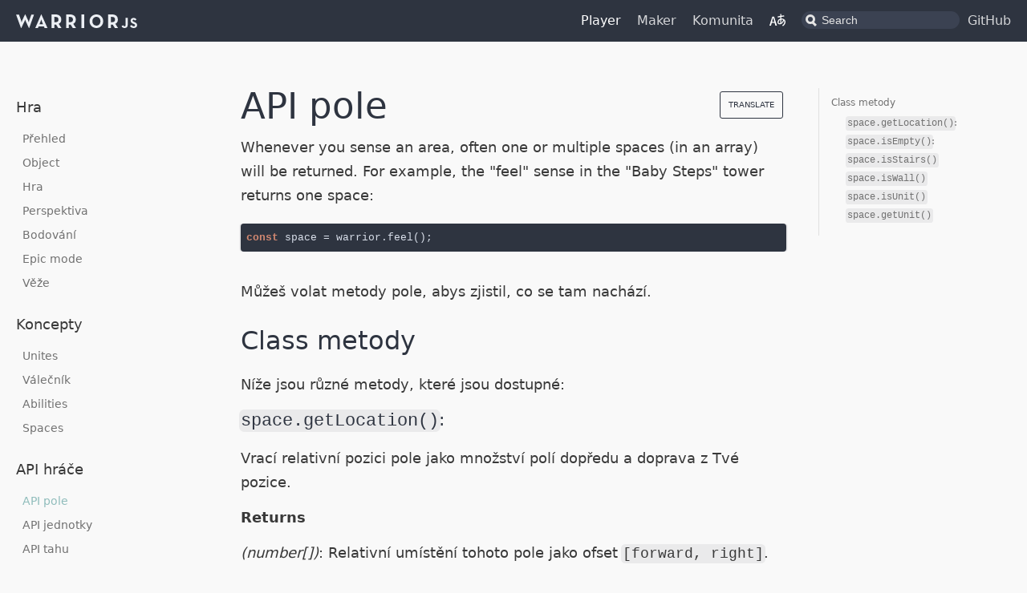

--- FILE ---
content_type: text/html; charset=utf-8
request_url: https://warrior.js.org/docs/cs/player/space-api
body_size: 3940
content:
<!DOCTYPE html><html lang="cs"><head><meta charSet="utf-8"/><meta http-equiv="X-UA-Compatible" content="IE=edge"/><title>API pole · WarriorJS Docs</title><meta name="viewport" content="width=device-width"/><meta name="generator" content="Docusaurus"/><meta name="description" content="Whenever you sense an area, often one or multiple spaces (in an array) will be returned. For example, the &quot;feel&quot; sense in the &quot;Baby Steps&quot; tower returns one space:"/><meta property="og:title" content="API pole · WarriorJS Docs"/><meta property="og:type" content="website"/><meta property="og:url" content="https://warrior.js.org/index.html"/><meta property="og:description" content="Whenever you sense an area, often one or multiple spaces (in an array) will be returned. For example, the &quot;feel&quot; sense in the &quot;Baby Steps&quot; tower returns one space:"/><meta property="og:image" content="https://warrior.js.org/img/warriorjs.png"/><meta name="twitter:card" content="summary"/><meta name="twitter:image" content="https://warrior.js.org/img/warriorjs.png"/><link rel="shortcut icon" href="/img/favicon.png"/><link rel="stylesheet" href="https://cdn.jsdelivr.net/docsearch.js/1/docsearch.min.css"/><link rel="stylesheet" href="//cdnjs.cloudflare.com/ajax/libs/highlight.js/9.12.0/styles/default.min.css"/><script>
              (function(i,s,o,g,r,a,m){i['GoogleAnalyticsObject']=r;i[r]=i[r]||function(){
              (i[r].q=i[r].q||[]).push(arguments)},i[r].l=1*new Date();a=s.createElement(o),
              m=s.getElementsByTagName(o)[0];a.async=1;a.src=g;m.parentNode.insertBefore(a,m)
              })(window,document,'script','https://www.google-analytics.com/analytics.js','ga');

              ga('create', 'UA-118632697-1', 'auto');
              ga('send', 'pageview');
            </script><script type="text/javascript" src="https://buttons.github.io/buttons.js"></script><link rel="stylesheet" href="/css/main.css"/></head><body class="sideNavVisible doc separateOnPageNav"><div class="fixedHeaderContainer"><div class="headerWrapper wrapper"><header><a href="/cs"><img class="logo" src="/img/warriorjs-text.svg" alt="WarriorJS Docs"/></a><div class="navigationWrapper navigationSlider"><nav class="slidingNav"><ul class="nav-site nav-site-internal"><li class="siteNavGroupActive"><a href="/docs/cs/player/overview" target="_self">Player</a></li><li class=""><a href="/docs/cs/maker/introduction" target="_self">Maker</a></li><li class=""><a href="/docs/cs/community/socialize" target="_self">Komunita</a></li><span><li><a id="languages-menu" href="#"><img class="languages-icon" src="/img/language.svg"/>Čeština</a><div id="languages-dropdown" class="hide"><ul id="languages-dropdown-items"><li><a href="/docs/en/player/space-api">English</a></li><li><a href="/docs/ar/player/space-api">العربية</a></li><li><a href="/docs/ca/player/space-api">Català</a></li><li><a href="/docs/de/player/space-api">Deutsch</a></li><li><a href="/docs/el/player/space-api">Ελληνικά</a></li><li><a href="/docs/es-ES/player/space-api">Español</a></li><li><a href="/docs/fr/player/space-api">Français</a></li><li><a href="/docs/it/player/space-api">Italiano</a></li><li><a href="/docs/pl/player/space-api">Polskie</a></li><li><a href="/docs/ru/player/space-api">Русский</a></li><li><a href="/docs/sr/player/space-api">Српски језик (Ћирилица)</a></li><li><a href="/docs/sv-SE/player/space-api">Svenska</a></li><li><a href="/docs/tr/player/space-api">Türkçe</a></li><li><a href="/docs/zh-CN/player/space-api">中文</a></li><li><a href="/docs/zh-TW/player/space-api">繁體中文</a></li><li><a href="https://crowdin.com/project/warriorjs" target="_blank" rel="noreferrer noopener">Pomoc s překladem</a></li></ul></div></li><script>
        const languagesMenuItem = document.getElementById("languages-menu");
        const languagesDropDown = document.getElementById("languages-dropdown");
        languagesMenuItem.addEventListener("click", function(){
          if(languagesDropDown.className == "hide") {
            languagesDropDown.className = "visible";
          } else {
            languagesDropDown.className = "hide";
          }
        });
      </script></span><li class="navSearchWrapper reactNavSearchWrapper"><input type="text" id="search_input_react" placeholder="Search" title="Search"/></li><li class=""><a href="https://github.com/olistic/warriorjs" target="_self">GitHub</a></li></ul></nav></div></header></div></div><div class="navPusher"><div class="docMainWrapper wrapper"><div class="container docsNavContainer" id="docsNav"><nav class="toc"><div class="toggleNav"><section class="navWrapper wrapper"><div class="navBreadcrumb wrapper"><div class="navToggle" id="navToggler"><i></i></div><h2><i>›</i><span>API hráče</span></h2><div class="tocToggler" id="tocToggler"><i class="icon-toc"></i></div></div><div class="navGroups"><div class="navGroup navGroupActive"><h3>Hra</h3><ul><li class="navListItem"><a class="navItem" href="/docs/cs/player/overview">Přehled</a></li><li class="navListItem"><a class="navItem" href="/docs/cs/player/object">Object</a></li><li class="navListItem"><a class="navItem" href="/docs/cs/player/gameplay">Hra</a></li><li class="navListItem"><a class="navItem" href="/docs/cs/player/perspective">Perspektiva</a></li><li class="navListItem"><a class="navItem" href="/docs/cs/player/scoring">Bodování</a></li><li class="navListItem"><a class="navItem" href="/docs/cs/player/epic-mode">Epic mode</a></li><li class="navListItem"><a class="navItem" href="/docs/cs/player/towers">Věže</a></li></ul></div><div class="navGroup navGroupActive"><h3>Koncepty</h3><ul><li class="navListItem"><a class="navItem" href="/docs/cs/player/units">Unites</a></li><li class="navListItem"><a class="navItem" href="/docs/cs/player/warrior">Válečník</a></li><li class="navListItem"><a class="navItem" href="/docs/cs/player/abilities">Abilities</a></li><li class="navListItem"><a class="navItem" href="/docs/cs/player/spaces">Spaces</a></li></ul></div><div class="navGroup navGroupActive"><h3>API hráče</h3><ul><li class="navListItem navListItemActive"><a class="navItem navItemActive" href="/docs/cs/player/space-api">API pole</a></li><li class="navListItem"><a class="navItem" href="/docs/cs/player/unit-api">API jednotky</a></li><li class="navListItem"><a class="navItem" href="/docs/cs/player/turn-api">API tahu</a></li></ul></div><div class="navGroup navGroupActive"><h3>Tipy a triky</h3><ul><li class="navListItem"><a class="navItem" href="/docs/cs/player/general-tips">Obecné</a></li><li class="navListItem"><a class="navItem" href="/docs/cs/player/js-tips">JavaScript</a></li><li class="navListItem"><a class="navItem" href="/docs/cs/player/ai-tips">Umělá inteligence</a></li><li class="navListItem"><a class="navItem" href="/docs/cs/player/cli-tips">CLI</a></li></ul></div><div class="navGroup navGroupActive"><h3>CLI</h3><ul><li class="navListItem"><a class="navItem" href="/docs/cs/player/install">Install</a></li><li class="navListItem"><a class="navItem" href="/docs/cs/player/options">Options</a></li></ul></div></div></section></div><script>
            document.addEventListener('DOMContentLoaded', function() {
              createToggler('#navToggler', '#docsNav', 'docsSliderActive');
              createToggler('#tocToggler', 'body', 'tocActive');

              const headings = document.querySelector('.toc-headings');
              headings && headings.addEventListener('click', function(event) {
                if (event.target.tagName === 'A') {
                  document.body.classList.remove('tocActive');
                }
              }, false);

              function createToggler(togglerSelector, targetSelector, className) {
                var toggler = document.querySelector(togglerSelector);
                var target = document.querySelector(targetSelector);

                toggler.onclick = function(event) {
                  event.preventDefault();

                  target.classList.toggle(className);
                };
              }
            });
        </script></nav></div><div class="container mainContainer"><div class="wrapper"><div class="post"><header class="postHeader"><a class="edit-page-link button" href="https://crowdin.com/project/warriorjs/cs" target="_blank" rel="noreferrer noopener">Translate</a><h1>API pole</h1></header><article><div><span><p>Whenever you sense an area, often one or multiple spaces (in an array) will be returned. For example, the &quot;feel&quot; sense in the &quot;Baby Steps&quot; tower returns one space:</p>
<pre><code class="hljs css languages- js"><span class="hljs-keyword">const</span> space = warrior.feel();
</code></pre>
<p>Můžeš volat metody pole, abys zjistil, co se tam nachází.</p>
<h2><a class="anchor" aria-hidden="true" id="class-metody"></a><a href="#class-metody" aria-hidden="true" class="hash-link"><svg class="hash-link-icon" aria-hidden="true" height="16" version="1.1" viewBox="0 0 16 16" width="16"><path fill-rule="evenodd" d="M4 9h1v1H4c-1.5 0-3-1.69-3-3.5S2.55 3 4 3h4c1.45 0 3 1.69 3 3.5 0 1.41-.91 2.72-2 3.25V8.59c.58-.45 1-1.27 1-2.09C10 5.22 8.98 4 8 4H4c-.98 0-2 1.22-2 2.5S3 9 4 9zm9-3h-1v1h1c1 0 2 1.22 2 2.5S13.98 12 13 12H9c-.98 0-2-1.22-2-2.5 0-.83.42-1.64 1-2.09V6.25c-1.09.53-2 1.84-2 3.25C6 11.31 7.55 13 9 13h4c1.45 0 3-1.69 3-3.5S14.5 6 13 6z"></path></svg></a>Class metody</h2>
<p>Níže jsou různé metody, které jsou dostupné:</p>
<h3><a class="anchor" aria-hidden="true" id="spacegetlocation"></a><a href="#spacegetlocation" aria-hidden="true" class="hash-link"><svg class="hash-link-icon" aria-hidden="true" height="16" version="1.1" viewBox="0 0 16 16" width="16"><path fill-rule="evenodd" d="M4 9h1v1H4c-1.5 0-3-1.69-3-3.5S2.55 3 4 3h4c1.45 0 3 1.69 3 3.5 0 1.41-.91 2.72-2 3.25V8.59c.58-.45 1-1.27 1-2.09C10 5.22 8.98 4 8 4H4c-.98 0-2 1.22-2 2.5S3 9 4 9zm9-3h-1v1h1c1 0 2 1.22 2 2.5S13.98 12 13 12H9c-.98 0-2-1.22-2-2.5 0-.83.42-1.64 1-2.09V6.25c-1.09.53-2 1.84-2 3.25C6 11.31 7.55 13 9 13h4c1.45 0 3-1.69 3-3.5S14.5 6 13 6z"></path></svg></a><code>space.getLocation()</code>:</h3>
<p>Vrací relativní pozici pole jako množství polí dopředu a doprava z Tvé pozice.</p>
<p><strong>Returns</strong></p>
<p><em>(number[])</em>: Relativní umístění tohoto pole jako ofset <code>[forward, right]</code>.</p>
<h3><a class="anchor" aria-hidden="true" id="spaceisempty"></a><a href="#spaceisempty" aria-hidden="true" class="hash-link"><svg class="hash-link-icon" aria-hidden="true" height="16" version="1.1" viewBox="0 0 16 16" width="16"><path fill-rule="evenodd" d="M4 9h1v1H4c-1.5 0-3-1.69-3-3.5S2.55 3 4 3h4c1.45 0 3 1.69 3 3.5 0 1.41-.91 2.72-2 3.25V8.59c.58-.45 1-1.27 1-2.09C10 5.22 8.98 4 8 4H4c-.98 0-2 1.22-2 2.5S3 9 4 9zm9-3h-1v1h1c1 0 2 1.22 2 2.5S13.98 12 13 12H9c-.98 0-2-1.22-2-2.5 0-.83.42-1.64 1-2.09V6.25c-1.09.53-2 1.84-2 3.25C6 11.31 7.55 13 9 13h4c1.45 0 3-1.69 3-3.5S14.5 6 13 6z"></path></svg></a><code>space.isEmpty()</code>:</h3>
<p>Určuje zda se nic (krom schodů) nenachází na daném poli.</p>
<p><strong>Returns</strong></p>
<p><em>(boolean)</em>: Zda je pole prázdné nebo ne.</p>
<h3><a class="anchor" aria-hidden="true" id="spaceisstairs"></a><a href="#spaceisstairs" aria-hidden="true" class="hash-link"><svg class="hash-link-icon" aria-hidden="true" height="16" version="1.1" viewBox="0 0 16 16" width="16"><path fill-rule="evenodd" d="M4 9h1v1H4c-1.5 0-3-1.69-3-3.5S2.55 3 4 3h4c1.45 0 3 1.69 3 3.5 0 1.41-.91 2.72-2 3.25V8.59c.58-.45 1-1.27 1-2.09C10 5.22 8.98 4 8 4H4c-.98 0-2 1.22-2 2.5S3 9 4 9zm9-3h-1v1h1c1 0 2 1.22 2 2.5S13.98 12 13 12H9c-.98 0-2-1.22-2-2.5 0-.83.42-1.64 1-2.09V6.25c-1.09.53-2 1.84-2 3.25C6 11.31 7.55 13 9 13h4c1.45 0 3-1.69 3-3.5S14.5 6 13 6z"></path></svg></a><code>space.isStairs()</code></h3>
<p>Určuje, zda jsou na tomto poli schody.</p>
<p><strong>Returns</strong></p>
<p><em>(boolean)</em>: Zda jsou na tomto poli schody.</p>
<h3><a class="anchor" aria-hidden="true" id="spaceiswall"></a><a href="#spaceiswall" aria-hidden="true" class="hash-link"><svg class="hash-link-icon" aria-hidden="true" height="16" version="1.1" viewBox="0 0 16 16" width="16"><path fill-rule="evenodd" d="M4 9h1v1H4c-1.5 0-3-1.69-3-3.5S2.55 3 4 3h4c1.45 0 3 1.69 3 3.5 0 1.41-.91 2.72-2 3.25V8.59c.58-.45 1-1.27 1-2.09C10 5.22 8.98 4 8 4H4c-.98 0-2 1.22-2 2.5S3 9 4 9zm9-3h-1v1h1c1 0 2 1.22 2 2.5S13.98 12 13 12H9c-.98 0-2-1.22-2-2.5 0-.83.42-1.64 1-2.09V6.25c-1.09.53-2 1.84-2 3.25C6 11.31 7.55 13 9 13h4c1.45 0 3-1.69 3-3.5S14.5 6 13 6z"></path></svg></a><code>space.isWall()</code></h3>
<p>Určuje, zda jde o konec hracího pole.</p>
<p><strong>Returns</strong></p>
<p><em>(boolean)</em>: Zda je toto pole zeď nebo ne.</p>
<h3><a class="anchor" aria-hidden="true" id="spaceisunit"></a><a href="#spaceisunit" aria-hidden="true" class="hash-link"><svg class="hash-link-icon" aria-hidden="true" height="16" version="1.1" viewBox="0 0 16 16" width="16"><path fill-rule="evenodd" d="M4 9h1v1H4c-1.5 0-3-1.69-3-3.5S2.55 3 4 3h4c1.45 0 3 1.69 3 3.5 0 1.41-.91 2.72-2 3.25V8.59c.58-.45 1-1.27 1-2.09C10 5.22 8.98 4 8 4H4c-.98 0-2 1.22-2 2.5S3 9 4 9zm9-3h-1v1h1c1 0 2 1.22 2 2.5S13.98 12 13 12H9c-.98 0-2-1.22-2-2.5 0-.83.42-1.64 1-2.09V6.25c-1.09.53-2 1.84-2 3.25C6 11.31 7.55 13 9 13h4c1.45 0 3-1.69 3-3.5S14.5 6 13 6z"></path></svg></a><code>space.isUnit()</code></h3>
<p>Určuje, zda je na tomto poli jednotka.</p>
<p><strong>Returns</strong></p>
<p><em>(boolean)</em>: Zda je na tomto poli jednotka nebo ne.</p>
<h3><a class="anchor" aria-hidden="true" id="spacegetunit"></a><a href="#spacegetunit" aria-hidden="true" class="hash-link"><svg class="hash-link-icon" aria-hidden="true" height="16" version="1.1" viewBox="0 0 16 16" width="16"><path fill-rule="evenodd" d="M4 9h1v1H4c-1.5 0-3-1.69-3-3.5S2.55 3 4 3h4c1.45 0 3 1.69 3 3.5 0 1.41-.91 2.72-2 3.25V8.59c.58-.45 1-1.27 1-2.09C10 5.22 8.98 4 8 4H4c-.98 0-2 1.22-2 2.5S3 9 4 9zm9-3h-1v1h1c1 0 2 1.22 2 2.5S13.98 12 13 12H9c-.98 0-2-1.22-2-2.5 0-.83.42-1.64 1-2.09V6.25c-1.09.53-2 1.84-2 3.25C6 11.31 7.55 13 9 13h4c1.45 0 3-1.69 3-3.5S14.5 6 13 6z"></path></svg></a><code>space.getUnit()</code></h3>
<p>Vrací jednotku na tomto poli (pokud tam nějaká je).</p>
<p><strong>Returns</strong></p>
<p><em>(Unit)</em>: Jednotka na tomto poli nebo <code>undefined</code>, pokud tam žádná není.</p>
</span></div></article></div><div class="docs-prevnext"><a class="docs-prev button" href="spaces">← Spaces</a><a class="docs-next button" href="unit-api">API jednotky →</a></div></div></div><nav class="onPageNav"><ul class="toc-headings"><li><a href="#class-metody">Class metody</a><ul class="toc-headings"><li><a href="#spacegetlocation"><code>space.getLocation()</code>:</a></li><li><a href="#spaceisempty"><code>space.isEmpty()</code>:</a></li><li><a href="#spaceisstairs"><code>space.isStairs()</code></a></li><li><a href="#spaceiswall"><code>space.isWall()</code></a></li><li><a href="#spaceisunit"><code>space.isUnit()</code></a></li><li><a href="#spacegetunit"><code>space.getUnit()</code></a></li></ul></li></ul></nav></div><footer class="footerSection nav-footer" id="footer"><section class="sitemap"><a href="/" class="nav-home"><img src="/img/warriorjs-sword.svg" alt="WarriorJS Docs"/></a><div><h5>Docs</h5><a href="/docs/cs/player/overview">Player</a><a href="/docs/cs/maker/introduction">Maker</a></div><div><h5>Community</h5><a href="https://spectrum.chat/warriorjs" target="_blank" rel="noopener noreferrer">Spectrum</a><a href="https://twitter.com/warrior_js" target="_blank" rel="noopener noreferrer">Twitter</a><a href="https://twitter.com/warrior_js" target="_blank" rel="noopener noreferrer"><img alt="Follow WarriorJS on Twitter" src="https://img.shields.io/twitter/follow/warrior_js.svg?label=Follow+WarriorJS&amp;style=social"/></a></div><div><h5>More</h5><a href="https://opencollective.com/warriorjs" target="_blank" rel="noopener noreferrer">Donate</a><a href="https://github.com/olistic/warriorjs" target="_blank" rel="noopener noreferrer">GitHub</a><a class="github-button" href="https://github.com/olistic/warriorjs" data-icon="octicon-star" data-show-count="true" aria-label="Star this project on GitHub">Star</a></div></section></footer></div><script type="text/javascript" src="https://cdn.jsdelivr.net/docsearch.js/1/docsearch.min.js"></script><script>window.twttr=(function(d,s, id){var js,fjs=d.getElementsByTagName(s)[0],t=window.twttr||{};if(d.getElementById(id))return t;js=d.createElement(s);js.id=id;js.src='https://platform.twitter.com/widgets.js';fjs.parentNode.insertBefore(js, fjs);t._e = [];t.ready = function(f) {t._e.push(f);};return t;}(document, 'script', 'twitter-wjs'));</script><script>
              var search = docsearch({
                
                apiKey: 'af0d3f56837aacc96ccd573d9208966c',
                indexName: 'warriorjs',
                inputSelector: '#search_input_react'
              });
            </script></body></html>

--- FILE ---
content_type: text/css; charset=utf-8
request_url: https://warrior.js.org/css/main.css
body_size: 7131
content:
a,abbr,acronym,address,applet,article,aside,audio,b,big,blockquote,body,canvas,caption,center,cite,code,dd,del,details,dfn,div,dl,dt,em,embed,fieldset,figcaption,figure,footer,form,h1,h2,h3,h4,h5,h6,header,hgroup,html,i,iframe,img,ins,kbd,label,legend,li,mark,menu,nav,object,ol,output,p,pre,q,ruby,s,samp,section,small,span,strike,strong,sub,summary,sup,table,tbody,td,tfoot,th,thead,time,tr,tt,u,ul,var,video{margin:0;padding:0;border:0;font-size:100%;font:inherit;vertical-align:baseline}article,aside,details,figcaption,figure,footer,header,hgroup,menu,nav,section{display:block}body{line-height:1}ol,ul{list-style:none}blockquote,q{quotes:none}blockquote:after,blockquote:before,q:after,q:before{content:"";content:none}body{background:#f9f9f9;color:#393939;font-family:-apple-system,system-ui,BlinkMacSystemFont,Segoe UI,Roboto,Oxygen,Ubuntu,Cantarell,Fira Sans,Droid Sans,Helvetica Neue,Arial,sans-serif;font-size:16px;line-height:1.4em;min-height:100vh;text-align:left;text-rendering:optimizeLegibility}p{line-height:1.4}img{max-width:100%;height:auto}article iframe,article p img{max-width:100%;display:block;margin-left:auto;margin-right:auto}a{color:#2e3440;text-decoration:none}a.anchor{display:block;position:relative;top:-62px}a.hash-link{line-height:1;padding-right:4px;margin-left:-20px;opacity:0;transition:opacity .3s}a.hash-link:hover{opacity:1!important;transition:none}a.hash-link .hash-link-icon{vertical-align:middle}h1:hover .hash-link,h2:hover .hash-link,h3:hover .hash-link,h4:hover .hash-link{opacity:.5;transition:none}blockquote{padding:15px 30px 15px 15px;margin:20px 0;background-color:hsla(7,48%,62%,.1);border-left:5px solid rgba(191,87,73,.2)}.wrapper blockquote>p:first-child{padding-top:0}h1,h2,h3,h4{font-weight:300;color:#2e3440}h4{line-height:2em}header h2{color:#fff;font-size:20px}.homeContainer{background:#fff;color:#2e3440;text-align:center}.homeContainer .homeWrapper{padding:2em 10px}.homeContainer .homeWrapper .wrapper{margin:0 auto;max-width:900px;padding:0 20px}.homeContainer .homeWrapper .projectLogo img{height:100px;margin-bottom:0}.homeContainer .homeWrapper h1#project_title{font-size:300%;letter-spacing:-.08em;line-height:1em;margin-bottom:80px}.homeContainer .homeWrapper h2#project_tagline{font-size:200%;letter-spacing:-.04em;line-height:1em}.wrapper{margin:0 auto;max-width:1100px;padding:0 20px}.projectLogo{display:none;pointer-events:none}.projectLogo img{height:100px;margin-bottom:0}.projectIntro{margin:40px 0}.fb-like{display:block;margin-bottom:20px;width:100%}.center{display:block;text-align:center}.mainContainer{background:#f9f9f9;flex:1 1 auto;max-width:100%;font-size:18px}.mainContainer .wrapper{text-align:left}.mainContainer .wrapper .allShareBlock{padding:10px 0}.mainContainer .wrapper .allShareBlock .pluginBlock{margin:12px 0;padding:0}.inner .projectIntro a,.mainContainer .wrapper a{text-decoration:none}.inner .projectIntro a:focus,.inner .projectIntro a:hover,.mainContainer .wrapper a:focus,.mainContainer .wrapper a:hover{text-decoration:underline}.mainContainer .wrapper em,.mainContainer .wrapper i{font-style:italic}.mainContainer .wrapper b,.mainContainer .wrapper strong{font-weight:700}.container .wrapper h1{font-size:300%;line-height:1em;margin:0 0 10px;padding:1.4em 0 1em;text-align:left}.container .wrapper h2{color:#2e3440;font-size:22px;line-height:1em;margin-top:20px;text-align:left;padding:10px 0}.container .wrapper h2.blockHeader{color:#fff;font-size:22px;margin-top:20px;padding:10px 0}.container .wrapper h3{color:#2e3440;font-size:18px;margin:12px 0}.container .wrapper h4{color:#2e3440;font-size:16px;font-weight:300;margin:0;padding:10px 0 0}.referenceContainer .wrapper h3{border-top:1px solid #e0e0e0}.referenceContainer .wrapper h3:first-of-type{border:0}.container .wrapper h4+p{padding-top:0}.blockElement p,.mainContainer .wrapper p{padding:.8em 0 0}.mainContainer .wrapper ul{list-style:disc}.mainContainer .wrapper ol,.mainContainer .wrapper ul{padding:10px 0 0 24px}.mainContainer .wrapper ol li,.mainContainer .wrapper ul li{margin:0 0 10px}.blockElement p,.mainContainer .wrapper ol li,.mainContainer .wrapper p,.mainContainer .wrapper ul li{line-height:1.7;max-width:50rem}@media (max-width:735px){.blockElement p,.mainContainer .wrapper ol li,.mainContainer .wrapper p,.mainContainer .wrapper ul li{font-size:16px}}.mainContainer .wrapper strong{font-weight:700}.mainContainer .wrapper .post{position:relative}.mainContainer .wrapper .post.basicPost{margin-top:30px}.mainContainer .wrapper .post h1{margin-top:20px;margin-bottom:0;font-size:250%;padding:10px 0}.mainContainer .wrapper .post h2{font-size:130%}.mainContainer .wrapper .post h3{font-size:110%}.mainContainer .wrapper .post h5{font-weight:300;font-style:italic}.mainContainer .wrapper .post h5 strong{font-weight:400}.mainContainer .wrapper .post ol{list-style:decimal outside none}.mainContainer .wrapper .post .postHeader h1{font-size:150%;line-height:1em;padding:0}.mainContainer .wrapper .post .postHeader h1 a{border:none}.mainContainer .wrapper .post .postSocialPlugins{padding-top:1em}.mainContainer .wrapper .post .docPagination{background:#2e3440;bottom:0;left:0;position:absolute;right:0}.mainContainer .wrapper .post .docPagination .pager{display:inline-block;width:50%}.mainContainer .wrapper .post .docPagination .pagingNext{float:right;text-align:right}.mainContainer .wrapper .post .docPagination a{border:none;color:#fff;display:block;padding:4px 12px}.mainContainer .wrapper .post .docPagination a:hover{background-color:#f9f9f9;color:#393939}.mainContainer .wrapper .post .docPagination a .pagerLabel{display:inline}.mainContainer .wrapper .post .docPagination a .pagerTitle{display:none}.mainContainer .wrapper .post h1,.mainContainer .wrapper .post h2,.mainContainer .wrapper .post h3{font-weight:300}.mainContainer .wrapper .post h4,.mainContainer .wrapper .post h5,.mainContainer .wrapper .post h6{font-weight:400}#integrations_title{font-size:250%;margin:80px 0}.projectTitle{font-size:250%;line-height:1em;font-weight:400}.projectTitle>small{display:block;font-size:50%;line-height:1em;font-weight:300;margin:.7em 0 1.3em}@media only screen and (min-width:480px){h1#project_title{font-size:500%}.projectTitle{font-size:300%;margin:.3em 0}.projectTitle>small{font-size:50%}.projectLogo img{margin-bottom:10px;height:200px}.homeContainer .homeWrapper{padding-left:10px;padding-right:10px}.mainContainer .wrapper .post h2{font-size:180%}.mainContainer .wrapper .post h3{font-size:120%}.mainContainer .wrapper .post .docPagination a .pagerLabel{display:none}.mainContainer .wrapper .post .docPagination a .pagerTitle{display:inline}}@media only screen and (min-width:736px){.homeContainer .homeWrapper{position:relative}.homeContainer .homeWrapper #inner{box-sizing:border-box;max-width:600px;padding-right:40px}.mainContainer .wrapper .post{box-sizing:border-box;display:block}.mainContainer .wrapper .post .postHeader h1{font-size:250%}.mainContainer .wrapper .posts .post{width:100%}}@media only screen and (min-width:1200px){.homeContainer .homeWrapper #inner{max-width:750px}.homeContainer .homeWrapper .projectLogo{align-items:center;bottom:0;display:flex;justify-content:flex-end;left:0;padding:2em 100px 4em;position:absolute;right:0;top:0}.homeContainer .homeWrapper .projectLogo img{height:100%;max-height:250px}}@media only screen and (min-width:1500px){.homeContainer .homeWrapper #inner{max-width:1100px;padding-bottom:40px;padding-top:40px}.wrapper{max-width:1400px}}.fixedHeaderContainer{box-sizing:border-box;background:#2e3440;color:#fff;min-height:50px;padding:9px 0;position:fixed;width:100%;z-index:6}.fixedHeaderContainer a{align-items:center;border:0;color:#fff;display:flex;flex-flow:row nowrap;height:34px;z-index:7}.fixedHeaderContainer header{display:flex;flex-flow:row nowrap;position:relative;text-align:left}.fixedHeaderContainer header img{height:100%;margin-right:10px}.fixedHeaderContainer header h2{display:block;font-weight:400;line-height:18px;position:relative;z-index:6}.fixedHeaderContainer header h3{text-decoration:underline;color:#fff;margin-left:10px;font-size:16px}@media (max-width:480px){.headerTitle{font-size:17px}.headerTitleWithLogo{display:none!important}}.promoSection{display:flex;flex-flow:column wrap;font-size:125%;line-height:1.6em;position:relative;z-index:3}.promoSection .promoRow{padding:10px 0}.promoSection .promoRow .pluginWrapper{display:block}.promoSection .promoRow .pluginWrapper.ghStarWrapper,.promoSection .promoRow .pluginWrapper.ghWatchWrapper{height:28px}.promoSection .promoRow .pluginRowBlock{display:flex;flex-wrap:wrap;justify-content:center;margin:0 -2px}.promoSection .promoRow .pluginRowBlock .pluginWrapper{padding:0 2px}.promoSection .promoRow .pluginRowBlock iframe{margin-left:2px;margin-top:5px}.button{margin:4px;border:1px solid #2e3440;border-radius:3px;color:#2e3440;display:inline-block;font-size:14px;font-weight:400;line-height:1.2em;padding:10px;text-transform:uppercase;text-decoration:none!important;transition:background .3s,color .3s}.button:hover{background:#2e3440;color:#fff}.blockButton{display:block}input[type=search]{-moz-appearance:none;-webkit-appearance:none}.navSearchWrapper{align-self:center;position:absolute;top:15px;right:10px;display:flex;justify-content:center;align-items:center}.navSearchWrapper:before{border:3px solid #e5e5e5;border-radius:50%;content:" ";display:block;height:6px;left:15px;width:6px;position:absolute;top:50%;z-index:1;transform:translateY(-58%)}.navSearchWrapper:after{background:#e5e5e5;content:" ";height:7px;left:24px;position:absolute;transform:rotate(-45deg);top:55%;width:3px;z-index:1}.navSearchWrapper .aa-dropdown-menu{background:#f9f9f9;border:3px solid rgba(57,57,57,.25);color:#393939;font-size:14px;left:auto!important;line-height:1.2em;right:0!important}.navSearchWrapper .aa-dropdown-menu .algolia-docsearch-suggestion--category-header{background:#2e3440;color:#fff;font-weight:400;font-size:14px}.navSearchWrapper .aa-dropdown-menu .algolia-docsearch-suggestion--category-header .algolia-docsearch-suggestion--highlight{background-color:#2e3440;color:#fff}.navSearchWrapper .aa-dropdown-menu .algolia-docsearch-suggestion--subcategory-column .algolia-docsearch-suggestion--highlight,.navSearchWrapper .aa-dropdown-menu .algolia-docsearch-suggestion--title .algolia-docsearch-suggestion--highlight{color:#2e3440}.navSearchWrapper .aa-dropdown-menu .algolia-docsearch-suggestion--subcategory-column,.navSearchWrapper .aa-dropdown-menu .algolia-docsearch-suggestion__secondary{border-color:rgba(57,57,57,.3)}input#search_input_react{padding-left:25px;font-size:14px;font-weight:300;line-height:20px;border-radius:20px;background-color:rgba(0,0,0,.2);border:none;color:#fff;outline:none;position:relative;width:170px;transition:width .5s ease;-webkit-transition:width .5s ease;-moz-transition:.5s width ease;-o-transition:.5s width ease}input#search_input_react:active,input#search_input_react:focus{color:#fff;width:220px}@media only screen and (max-width:735px){.navSearchWrapper{width:40%}}input::-webkit-input-placeholder{color:#e5e5e5}input::placeholder{color:#e5e5e5}code{padding:2px 0;background-color:rgba(46,52,64,.07);box-shadow:2px 0 rgba(46,52,64,.07),-2px 0 rgba(46,52,64,.07);color:inherit;border-radius:.3em;font-family:SFMono-Regular,source-code-pro,Menlo,Monaco,Consolas,Roboto Mono,Droid Sans Mono,Liberation Mono,Courier New,Courier,monospace;word-break:break-word}pre code{display:block;margin:20px 0;font-size:13px;overflow-x:auto}.hljs{padding:1.25rem 1.5rem}.edit-page-link{float:right;font-size:10px;font-weight:400;text-decoration:none}@media only screen and (max-width:735px){.edit-page-link{display:none}}.gridBlock{margin:-5px 0;padding:0}.gridBlock .fourByGridBlock,.gridBlock .threeByGridBlock,.gridBlock .twoByGridBlock{padding:5px 0}.gridBlock .fourByGridBlock img,.gridBlock .threeByGridBlock img,.gridBlock .twoByGridBlock img{max-width:100%}.gridBlock .gridClear{clear:both}.alignCenter{text-align:center}.alignRight{text-align:right}.imageAlignSide{display:flex;flex-flow:row wrap}.blockImage{max-width:730px}.imageAlignSide .blockImage{max-width:500px;flex:0 1 500px}@media only screen and (max-width:735px){.imageAlignSide .blockImage{display:none}}.imageAlignSide .blockContent{flex:1 1}.imageAlignBottom .blockImage{max-width:730px;margin:0 auto 20px}.imageAlignBottom.alignCenter .blockImage{margin-left:auto;margin-right:auto}.imageAlignTop .blockImage{max-width:80px;margin-bottom:20px}.imageAlignTop.alignCenter .blockImage{margin-left:auto;margin-right:auto}.imageAlignRight .blockImage{margin-left:40px}.imageAlignLeft .blockImage{margin-right:40px}.container .gridBlock .blockContent p{padding:0}.highlightBackground{background:rgba(153,66,79,.7);color:#fff}.highlightBackground a{font-weight:800}.container.highlightBackground .wrapper h1,.container.highlightBackground .wrapper h2,.container.highlightBackground .wrapper h3,.container.highlightBackground .wrapper h4,.container.highlightBackground .wrapper h5,.highlightBackground a{border-color:#fff;color:#fff}.lightBackground{background:#e9e9e9}.darkBackground{background:gray;color:#fff}.darkBackground a,.darkBackground code{color:#d6b3b8}.container.darkBackground .wrapper h1,.container.darkBackground .wrapper h2,.container.darkBackground .wrapper h3,.container.darkBackground .wrapper h4,.container.darkBackground .wrapper h5{border-color:#fff;color:#fff}.container.paddingAll{padding:40px}.container.paddingBottom{padding-bottom:80px}.container.paddingLeft{padding-left:40px}.container.paddingRight{padding-right:40px}.container.paddingTop{padding-top:80px}@media only screen and (max-width:735px){.container.paddingBottom{padding-bottom:40px}.container.paddingTop{padding-top:20px}}@media only screen and (max-width:1023px){.responsiveList .blockContent{position:relative}.responsiveList .blockContent>div{padding-left:20px}.responsiveList .blockContent:before{content:"\2022";position:absolute}}@media only screen and (min-width:736px){.gridBlock{display:flex;flex-direction:row;flex-wrap:wrap;margin:-10px}.gridBlock .twoByGridBlock{box-sizing:border-box;flex:1 0 40%;padding:10px}.gridBlock .threeByGridBlock{box-sizing:border-box;flex:1 0 26%;padding:10px}.gridBlock .fourByGridBlock{box-sizing:border-box;flex:1 0 20%;padding:10px}h2+.gridBlock{padding-top:20px}}@media only screen and (min-width:1400px){.gridBlock{display:flex;flex-direction:row;flex-wrap:wrap;margin:-10px}.gridBlock .twoByGridBlock{box-sizing:border-box;flex:1 0 40%;padding:10px 20px}.gridBlock .threeByGridBlock{box-sizing:border-box;flex:1 0 26%;padding:10px}.gridBlock .fourByGridBlock{box-sizing:border-box;flex:1 0 20%;padding:10px 20px}}.navigationSlider .navSlideout{cursor:pointer;padding-top:4px;position:absolute;right:10px;top:0;transition:top .3s;z-index:5}.navigationSlider .slidingNav{box-sizing:border-box;position:fixed;left:0;right:0;top:0;bottom:auto}.navigationSlider .slidingNav.slidingNavActive{height:auto;padding-top:42px;width:300px}.navigationSlider .slidingNav ul{box-sizing:border-box;display:flex;flex-wrap:nowrap;list-style:none;margin-top:50px;width:100%;padding:0;background:#3b4252;color:#fff}.navigationSlider .slidingNav.slidingNavActive ul{display:block}.navigationSlider .slidingNav ul li{flex:1 1 auto;text-align:center;white-space:nowrap;margin:0}.navigationSlider .slidingNav ul li a{color:#2e3440;display:flex;align-items:center;justify-content:center;margin:0;height:auto;color:inherit;transition:background-color .3s;height:50px;padding:10px;box-sizing:border-box;font-size:.9em}.navigationSlider .slidingNav ul li.siteNavGroupActive a,.navigationSlider .slidingNav ul li.siteNavItemActive a,.navigationSlider .slidingNav ul li a:focus,.navigationSlider .slidingNav ul li a:hover{background:#2e3440}.languages-icon{width:20px}#languages-dropdown{position:absolute;width:100%;pointer-events:none}#languages-dropdown.visible{display:flex}#languages-dropdown.hide{display:none}ul#languages-dropdown-items{display:flex;background-color:#2e3440;flex-direction:column;min-width:120px;pointer-events:all}ul#languages li{display:block}.navPusher{padding-top:100px;position:relative;left:0;z-index:3;min-height:100%}.navPusher:after{position:absolute;top:0;right:0;width:0;height:0;background:rgba(0,0,0,.4);content:"";opacity:0;transition:opacity .5s,width .1s .5s,height .1s .5s}@media only screen and (min-width:736px){.navPusher{padding-top:50px}}.sliderActive .navPusher:after{width:100%;height:100%;opacity:1;transition:opacity .5s;z-index:4}@media only screen and (max-width:735px){.reactNavSearchWrapper:before{left:6px}.reactNavSearchWrapper:after{left:15px}.reactNavSearchWrapper input#search_input_react{box-sizing:border-box;padding-left:25px;font-size:14px;line-height:20px;border-radius:20px;background-color:hsla(17,71%,82%,.25);border:none;color:#393939;outline:none;position:relative;transition:background-color .2s cubic-bezier(.68,-.55,.265,1.55),width .2s cubic-bezier(.68,-.55,.265,1.55),color .2s ease;width:100%}.reactNavSearchWrapper input#search_input_react:active,.reactNavSearchWrapper input#search_input_react:focus{background-color:#2e3440;color:#fff}.reactNavSearchWrapper .algolia-docsearch-suggestion--subcategory-inline{display:none}.reactNavSearchWrapper>span{width:100%}.reactNavSearchWrapper .aa-dropdown-menu{background:#f9f9f9;border:0 solid #f9f9f9;color:#393939;font-size:12px;line-height:2em;max-height:140px;min-width:auto;overflow-y:scroll;-webkit-overflow-scrolling:touch;padding:0;border-radius:0;position:relative!important;width:100%}#languages-dropdown{top:50px;left:0}ul#languages-dropdown-items{display:flex;background-color:#2e3440;flex-direction:row}}@media only screen and (min-width:736px){.navSearchWrapper{position:relative;top:auto;right:auto;padding-left:10px}.navSearchWrapper .algolia-autocomplete{display:block}.navigationSlider{height:34px;margin-left:auto;position:relative}.navigationSlider .navSlideout{display:none}.navigationSlider nav.slidingNav{background:none;height:auto;position:relative;right:auto;top:auto;width:auto}.navigationSlider .slidingNav ul{display:flex;flex-flow:row nowrap;margin:0 -10px;padding:0;background:none;width:auto}.navigationSlider .slidingNav ul li a{border:0;color:hsla(0,0%,100%,.8);display:flex;margin:0;padding:0;font-size:16px;font-weight:300;line-height:1.2em;padding:6px 10px;height:32px;font-size:1em}.navigationSlider .slidingNav ul li.siteNavGroupActive a,.navigationSlider .slidingNav ul li.siteNavItemActive a,.navigationSlider .slidingNav ul li a:hover{color:#fff}}@media only screen and (max-width:735px){.navigationSlider .slidingNav ul{overflow-x:auto}}.docs-prevnext{margin:20px 0}.docs-next{float:right}.docs-prev{float:left}@media only screen and (max-width:735px){.docs-prevnext{height:40px}.docs-prev{display:none}}.docsNavContainer{background:#fff;height:35px;left:0;position:fixed;width:100%;z-index:4}.docMainWrapper .wrapper{padding-left:0;padding-right:0;padding-top:10px}.docsSliderActive.docsNavContainer{box-sizing:border-box;height:100%;overflow-y:auto;-webkit-overflow-scrolling:touch;padding-bottom:50px;overscroll-behavior:contain}.docsNavContainer nav.toc .navBreadcrumb{background-color:#fff;box-sizing:border-box;display:flex;flex-flow:row nowrap;font-size:12px;height:48px;overflow:hidden;padding:8px 20px}.navBreadcrumb a,.navBreadcrumb span{border:0;color:#393939}nav.toc section{padding:0;position:relative}@media only screen and (max-width:735px){a.anchor{top:-144px}}.docsNavContainer nav.toc .navWrapper{padding:0}nav.toc section .navGroups{display:none;padding:48px 20px 60px}nav.toc .toggleNav{color:#393939;position:relative}nav.toc .toggleNav .navToggle{cursor:pointer;height:32px;margin-right:10px;position:relative;text-align:left;width:18px}nav.toc .toggleNav .navToggle:after,nav.toc .toggleNav .navToggle:before{content:"";position:absolute;top:50%;left:0;left:8px;width:3px;height:6px;border:5px solid #393939;border-width:5px 0;margin-top:-8px;transform:rotate(45deg);z-index:1}nav.toc .toggleNav .navToggle:after{transform:rotate(-45deg)}nav.toc .toggleNav .navToggle i:after,nav.toc .toggleNav .navToggle i:before{content:"";position:absolute;top:50%;left:2px;background:transparent;border-width:0 5px 5px;border-style:solid;border-color:transparent #393939;height:0;margin-top:-7px;opacity:1;width:5px;z-index:2}.toggleNav h2 i{padding:0 4px}nav.toc .toggleNav .navToggle i:after{border-width:5px 5px 0;margin-top:2px}.docsSliderActive nav.toc .toggleNav .navToggle:after,.docsSliderActive nav.toc .toggleNav .navToggle:before{border-width:8px 0;height:0;margin-top:-8px}.docsSliderActive nav.toc .toggleNav .navToggle i{opacity:0}.docsSliderActive .tocToggler{visibility:hidden}nav.toc .toggleNav .navGroup{margin-bottom:20px}nav.toc .toggleNav .navGroup h3{color:#393939;font-size:18px;font-weight:500;line-height:1.2em;margin-bottom:8px}nav.toc .toggleNav .navGroup h3 i:not(:empty){width:16px;height:16px;display:inline-block;box-sizing:border-box;text-align:center;color:rgba(57,57,57,.5);margin-right:10px;transition:color .2s}nav.toc .toggleNav ul{padding-left:8px}nav.toc .toggleNav ul li{list-style-type:none;padding:0}nav.toc .toggleNav ul li a{border:none;color:#717171;display:block;font-size:14px;padding:4px 0;transition:color .3s}nav.toc .toggleNav ul li a.navItemActive,nav.toc .toggleNav ul li a:focus,nav.toc .toggleNav ul li a:hover{color:#2e3440}.docsSliderActive nav.toc .navBreadcrumb,.tocActive .navBreadcrumb{border-bottom:1px solid #ccc;margin-bottom:20px;position:fixed;width:100%}nav.toc .toggleNav .navBreadcrumb h2{border:0;font-weight:600;font-size:16px;line-height:32px;margin:0;padding:0;flex-grow:1}.docsSliderActive nav.toc section .navGroups{display:block}.tocToggler{height:32px;padding:0 10px;margin-right:-10px;line-height:32px;cursor:pointer}.icon-toc{box-sizing:border-box;position:relative;display:inline-block;vertical-align:middle;line-height:normal;top:-1px}.icon-toc,.icon-toc:after,.icon-toc:before{width:4px;height:4px;border:1px solid currentColor;background-color:currentColor;border-radius:50%;box-sizing:border-box}.icon-toc:after,.icon-toc:before{content:"";position:absolute}.icon-toc:before{top:-7px;left:-1px}.icon-toc:after{top:5px;left:-1px}.tocActive .icon-toc{transform:rotate(45deg);width:3px;height:16px;border-radius:0}.tocActive .icon-toc:before{top:50%;left:50%;height:3px;width:16px;border-radius:0;transform:translate(-50%,-50%)}.tocActive .icon-toc:after{content:""}@media only screen and (min-width:736px){.doc.separateOnPageNav .navPusher .mainContainer{padding-top:0;max-width:70%}.docMainWrapper{display:flex;flex-flow:row nowrap;margin-bottom:50px}.docMainWrapper .wrapper{padding-left:0;padding-right:0;padding-top:0}}.onPageNav{display:none}.onPageNav::-webkit-scrollbar{display:none}.onPageNav a{color:#717171}.onPageNav ul li{font-size:12px;line-height:17px;padding-bottom:9px}.onPageNav ul ul{padding:8px 0 0 20px}.onPageNav ul ul li{padding-bottom:5px}@media only screen and (min-width:1024px){nav.toc{width:240px}nav.toc section .navGroups{display:block;padding:0}.docsNavContainer{background:none;box-sizing:border-box;height:auto;margin:40px 40px 0 0;overflow-y:auto;position:relative;width:300px}.docsNavContainer nav.toc .navBreadcrumb{display:none}.navBreadcrumb h2{padding:0 10px}}@supports ((position:-webkit-sticky) or (position:sticky)){@media only screen and (max-width:735px){.tocActive .onPageNav{display:block;position:fixed;top:148px;background:#fff;left:0;right:0;bottom:0;z-index:2;padding:0 20px;overflow-y:auto;overscroll-behavior:contain}.tocActive .navBreadcrumb h2,.tocActive .navToggle{visibility:hidden}.tocActive .onPageNav>.toc-headings{padding:12px 0}}@media only screen and (min-width:736px){.separateOnPageNav.doc .wrapper,.separateOnPageNav .headerWrapper.wrapper{max-width:1400px}.doc.separateOnPageNav nav.toc{width:auto}.doc.separateOnPageNav.sideNavVisible .navPusher .mainContainer{max-width:100%;flex:1 auto;padding:0 40px 50px;min-width:0}.onPageNav{display:block;position:-webkit-sticky;position:sticky;top:110px;flex:0 0 240px;overflow-y:auto;max-height:calc(100vh - 110px);align-self:flex-start}.onPageNav>.toc-headings{border-left:1px solid #e0e0e0;padding:10px 0 2px 15px}.tocToggler{display:none}}@media only screen and (min-width:1024px){.doc.separateOnPageNav .docsNavContainer{flex:0 0 240px;margin:55px 0 0}}}table{border-collapse:collapse;border-spacing:0;display:table;font-size:14px;margin:20px 0}table thead{border-color:inherit;display:table-header-group;vertical-align:middle}table tbody{display:table-row-group;vertical-align:middle}table td,table th{border:1px solid #dbdbdb;padding:.5em .75em;vertical-align:top}table tr{border-color:inherit;display:table-row;vertical-align:inherit}table tr:nth-child(2n){background:#f5f5f5}table tr th{font-weight:700}.table tbody tr:last-child td,.table tbody tr:last-child th{border-bottom-width:0}table td code,table th code{color:#2db04b;display:inline-block;font-size:12px}.blogContainer .lonePost,.blogContainer .posts,.mainContainer:not(.blogContainer) .wrapper .post{padding-top:40px}.blogContainer .posts .post{border-bottom:1px solid #e0e0e0;border-radius:3px;margin-bottom:20px;padding-bottom:20px}.blogContainer .postHeader{margin-bottom:10px}.blogContainer .postHeader a{text-decoration:none}.blogContainer .postHeader p.post-meta{padding:0;margin-bottom:10px}.blogContainer .postHeader .authorBlock{display:flex}.blogContainer .postHeader .post-authorName{color:rgba(57,57,57,.7);display:flex;flex-direction:column;font-size:14px;font-weight:400;justify-content:center;margin-top:0;margin-right:10px;padding:0}.blogContainer .postHeader .authorPhoto{border-radius:50%;height:30px;overflow:hidden;width:30px}.blogContainer .postHeader .authorPhoto.authorPhoto-big{height:50px;width:50px}.blog-recent{margin:20px 0}.blog-recent>a{float:left}@media only screen and (max-width:735px){.blog-recent{height:40px}}.header-link{position:absolute;margin-left:.2em;opacity:0;-webkit-transition:opacity .2s ease-in-out .1s;-moz-transition:opacity .2s ease-in-out .1s;-ms-transition:opacity .2s ease-in-out .1s}h2:hover .header-link,h3:hover .header-link,h4:hover .header-link,h5:hover .header-link,h6:hover .header-link{opacity:1}.container .wrapper .alignCenter h2{text-align:center}.container .wrapper .imageAlignSide h2{text-align:left}.container .wrapper .imageAlignSide p{margin-bottom:40px;max-width:560px;margin:0}.more-users{max-width:560px;margin:0 auto;text-align:center}.productShowcaseSection{padding:0 20px;text-align:center}.productShowcaseSection.paddingTop{padding-top:20px}.productShowcaseSection.paddingBottom{padding-bottom:80px}.productShowcaseSection h2{color:#2e3440;font-size:30px;line-height:1em;margin-top:20px;text-align:center;padding:10px 0}.productShowcaseSection p{padding:.8em 0;max-width:560px;margin:0 auto}.productShowcaseSection .logos{padding:20px;display:flex;flex-flow:row wrap;justify-content:center;align-items:center}.productShowcaseSection .logos img{max-height:110px;width:110px;padding:20px}@media only screen and (max-width:735px){.gridBlock .fourByGridBlock{box-sizing:border-box;flex:1 0 26%;padding:10px}.productShowcaseSection .logos img{max-height:64px;width:64px;padding:20px}}.showcaseSection{max-width:900px;text-align:center;margin:0 auto}.showcaseSection .prose h1{color:#2e3440;text-align:center;padding:1.4em 0 .4em}.showcaseSection .prose{max-width:560px;text-align:center;margin:0 auto}.showcaseSection .logos{align-items:center;display:flex;flex-flow:row wrap;justify-content:center}.showcaseSection .logos img{max-height:128px;width:128px;padding:20px}@media only screen and (max-width:735px){.showcaseSection .logos img{max-height:64px;width:64px;padding:20px}}footer.nav-footer{position:relative;box-sizing:border-box;border:none;font-weight:400;color:#202020;font-size:15px;line-height:24px;background:gray;box-shadow:inset 0 10px 10px -5px rgba(0,0,0,.2);padding-top:2em;padding-bottom:2em;-webkit-font-smoothing:antialiased;-moz-osx-font-smoothing:grayscale}footer .sitemap{display:flex;justify-content:space-between;max-width:1080px;margin:0 auto 3em}footer .sitemap div{flex:1}footer .sitemap .nav-home{display:table;margin:-12px 20px 0 0;padding:10px;width:50px;height:50px;opacity:.4;transition:opacity .15s ease-in-out}footer .sitemap .nav-home:focus,footer .sitemap .nav-home:hover{opacity:1}@media screen and (max-width:735px){footer .sitemap{display:flex;flex-direction:column;margin:0 2em 3em;width:calc(100% - 4em)}}footer .sitemap a{color:hsla(0,0%,100%,.6);display:table;margin:2px -10px;padding:3px 10px}footer .sitemap a:focus,footer .sitemap a:hover,footer .sitemap h5>a:focus,footer .sitemap h5>a:hover{color:#fff;text-decoration:none}footer .sitemap h5,footer .sitemap h6{margin:0 0 10px}footer .sitemap h5,footer .sitemap h5>a,footer .sitemap h6,footer .sitemap h6>a{color:#fff}footer .sitemap h5>a,footer .sitemap h6>a{margin:0 -10px}footer .fbOpenSource{display:block;margin:1em auto;opacity:.4;transition:opacity .15s ease-in-out;width:170px}footer .fbOpenSource:hover{opacity:1}footer .copyright{color:hsla(0,0%,100%,.4);text-align:center}footer .social{padding:5px 0}.blogSocialSection{padding:36px 0;display:block}.blogSocialSection .blogSocialSectionItem{padding-bottom:5px}@media screen and (min-width:736px){body{display:flex;flex-direction:column}.fixedHeaderContainer{flex-shrink:0}.navPusher{flex-grow:1;display:flex;flex-direction:column;padding-top:50px;min-height:calc(100vh - 50px)}.docMainWrapper{width:100%;box-sizing:border-box}.navPusher>:first-child{flex-grow:1}footer.nav-footer{flex-shrink:0}}blockquote{background:#eceff4;border-left-color:#e5e9f0}.container .wrapper h3{margin:12px 0 0;padding:6px 0}.mainContainer a{color:#8fbcbb}.mainContainer .button{background:transparent;border:1px solid #2e3440;color:#2e3440}.mainContainer .button:hover{background:#2e3440;color:#eceff4}.fixedHeaderContainer .headerWrapper .logo{height:50%}@media only screen and (max-width:375px){.fixedHeaderContainer .headerWrapper .logo{display:block}}#languages-menu{font-size:0;padding:0}#languages-menu .languages-icon{margin:0;padding:6px 10px}#languages-dropdown{width:auto;right:0}@media only screen and (min-width:1024px){.nav-site>span>li{position:relative}}.reactNavSearchWrapper input#search_input_react{background-color:#3b4252}@media only screen and (max-width:735px){.reactNavSearchWrapper input#search_input_react{background-color:#3b4252}}.docsNavContainer nav.toc .toggleNav .navItem.navItemActive,.docsNavContainer nav.toc .toggleNav .navItem:hover{color:#8fbcbb}.footerSection{background:#2e3440!important}.footerSection .sitemap .nav-home{height:80px;margin:0 20px 0 0;padding:7px;width:80px}.footerSection .sitemap .nav-home img{transform-origin:left;transform:translate(50%,-50%) rotate(90deg)}@media only screen and (max-width:735px){.footerSection .sitemap div{margin:0 0 20px}.footerSection .sitemap .nav-home img{transform:translateY(50%)}}.footerSection .sitemap iframe{margin:2px -10px;padding:0 10px}.homeContainer{background:#2e3440}.homeContainer .homeWrapper .projectTitle img{height:100%;margin-bottom:.5em;max-height:200px}.homeContainer .homeWrapper .projectTitle small{color:#8fbcbb}.homeContainer .homeWrapper .button{border-color:#8fbcbb;color:#8fbcbb}.homeContainer .homeWrapper .button.primary,.homeContainer .homeWrapper .button:hover{background:#8fbcbb;color:#2e3440}.mainContainer .container,.mainContainer .productShowcaseSection{background:#e5e9f0}.mainContainer .lightBackground{background:#eceff4}.quickStart ol{list-style:none;margin:0 auto;max-width:800px;padding:1em 0;text-align:left}.quickStart ol li{margin-bottom:42px}.quickStart ol li:before{color:#8fbcbb;font-size:42px;margin-right:10px}.quickStart ol li:first-of-type::before{content:"1."}.quickStart ol li:nth-of-type(2):before{content:"2."}.quickStart ol li:nth-of-type(3):before{content:"3."}.hljs{display:block;overflow-x:auto;padding:.5em;background:#2e3440}.hljs,.hljs-subst{color:#d8dee9}.hljs-selector-tag{color:#81a1c1}.hljs-selector-id{color:#8fbcbb;font-weight:700}.hljs-selector-attr,.hljs-selector-class{color:#8fbcbb}.hljs-selector-pseudo{color:#88c0d0}.hljs-addition{background-color:hsla(92,28%,65%,.5)}.hljs-deletion{background-color:rgba(191,97,106,.5)}.hljs-built_in,.hljs-class,.hljs-type{color:#8fbcbb}.hljs-function,.hljs-function>.hljs-title{color:#88c0d0}.hljs-keyword,.hljs-literal,.hljs-symbol{color:#81a1c1}.hljs-number{color:#b48ead}.hljs-regexp{color:#ebcb8b}.hljs-string{color:#a3be8c}.hljs-title{color:#8fbcbb}.hljs-params{color:#d8dee9}.hljs-bullet{color:#81a1c1}.hljs-code{color:#8fbcbb}.hljs-emphasis{font-style:italic}.hljs-formula{color:#8fbcbb}.hljs-strong{font-weight:700}.hljs-link:hover{text-decoration:underline}.hljs-comment,.hljs-quote{color:#4c566a}.hljs-doctag{color:#8fbcbb}.hljs-meta,.hljs-meta-keyword{color:#5e81ac}.hljs-meta-string{color:#a3be8c}.hljs-attr{color:#8fbcbb}.hljs-attribute{color:#d8dee9}.hljs-builtin-name,.hljs-name{color:#81a1c1}.hljs-section{color:#88c0d0}.hljs-tag{color:#81a1c1}.hljs-template-variable,.hljs-variable{color:#d8dee9}.hljs-template-tag{color:#5e81ac}.abnf .hljs-attribute{color:#88c0d0}.abnf .hljs-symbol{color:#ebcb8b}.apache .hljs-attribute{color:#88c0d0}.apache .hljs-section{color:#81a1c1}.arduino .hljs-built_in{color:#88c0d0}.aspectj .hljs-meta{color:#d08770}.aspectj>.hljs-title{color:#88c0d0}.bnf .hljs-attribute{color:#8fbcbb}.clojure .hljs-name{color:#88c0d0}.clojure .hljs-symbol{color:#ebcb8b}.coq .hljs-built_in{color:#88c0d0}.cpp .hljs-meta-string{color:#8fbcbb}.css .hljs-built_in{color:#88c0d0}.css .hljs-keyword{color:#d08770}.diff .hljs-meta,.ebnf .hljs-attribute{color:#8fbcbb}.glsl .hljs-built_in{color:#88c0d0}.groovy .hljs-meta:not(:first-child),.haxe .hljs-meta,.java .hljs-meta{color:#d08770}.ldif .hljs-attribute{color:#8fbcbb}.lisp .hljs-name,.lua .hljs-built_in,.moonscript .hljs-built_in,.nginx .hljs-attribute{color:#88c0d0}.nginx .hljs-section{color:#5e81ac}.pf .hljs-built_in,.processing .hljs-built_in{color:#88c0d0}.scss .hljs-keyword,.stylus .hljs-keyword{color:#81a1c1}.swift .hljs-meta{color:#d08770}.vim .hljs-built_in{color:#88c0d0;font-style:italic}.yaml .hljs-meta{color:#d08770}

--- FILE ---
content_type: image/svg+xml
request_url: https://warrior.js.org/img/warriorjs-text.svg
body_size: 450
content:
<svg xmlns="http://www.w3.org/2000/svg" width="800" height="90" viewBox="0 0 800 90"><path d="M60.19 34.205c-.007.021-2.733 8.2-5.07 13.136L34.45 90h-1.82L0 .78h19.24l12.87 35.506c2.208 6.107 4.675 15.98 4.68 15.997.005-.02 2.603-10.02 5.46-15.997L59.28 0h1.82l17.29 36.286c2.857 5.976 5.454 15.974 5.46 15.997.006-.025 2.473-9.892 4.68-15.997L101.27.78h17.68L86.84 90h-1.82L65.13 47.341c-2.337-4.936-4.934-13.117-4.94-13.136zM127 90l38.87-90h1.56l40.43 90h-19.11l-4.16-10.102h-35.88L144.55 90H127zm39.39-56.939c-.004.017-2.602 9.714-5.2 16.006l-6.37 15.481h23.27l-6.37-15.48c-2.598-6.293-5.326-15.992-5.33-16.007zm115.54 28.88L300.26 90H279.2l-14.56-22.765a34.36 34.36 0 0 1-5.2.397h-6.24V90H235V0h24.44c24.7 0 39.52 12.044 39.52 34.015 0 14.03-6.11 22.897-17.03 27.926zM253.2 51.485h5.72c14.82 0 21.32-4.764 21.32-17.47s-6.76-17.736-21.32-17.736h-5.72v35.206zm124.73 10.456L396.26 90H375.2l-14.56-22.765a34.36 34.36 0 0 1-5.2.397h-6.24V90H331V0h24.44c24.7 0 39.52 12.044 39.52 34.015 0 14.03-6.11 22.897-17.03 27.926zM349.2 51.485h5.72c14.82 0 21.32-4.764 21.32-17.47s-6.76-17.736-21.32-17.736h-5.72v35.206zM432 90V0h18.529v90zm99 0c-25.057 0-45-19.083-45-45s19.943-45 45-45 45 19.083 45 45-19.943 45-45 45zm0-16.117c15.852 0 26.59-12.508 26.59-28.883S546.853 16.117 531 16.117 504.41 28.625 504.41 45 515.147 73.883 531 73.883zM655.93 61.94L674.26 90H653.2l-14.56-22.765a34.36 34.36 0 0 1-5.2.397h-6.24V90H609V0h24.44c24.7 0 39.52 12.044 39.52 34.015 0 14.03-6.11 22.897-17.03 27.926zM627.2 51.485h5.72c14.82 0 21.32-4.764 21.32-17.47s-6.76-17.736-21.32-17.736h-5.72v35.206zM717.37 90c-10.864 0-17.169-5.64-20.37-12.447l11.058-6.71c2.134 3.793 4.074 7.002 8.73 7.002 4.462 0 7.275-1.75 7.275-8.558V23h13.58v46.482c0 14.1-8.245 20.518-20.273 20.518zm60.24 0c-12.546 0-20.653-5.96-24.61-13.746l11.002-6.344c2.895 4.71 6.66 8.17 13.318 8.17 5.598 0 9.169-2.787 9.169-6.632 0-4.614-3.668-6.249-9.844-8.94l-3.378-1.442c-9.747-4.133-16.214-9.324-16.214-20.283 0-10.093 7.721-17.783 19.785-17.783 8.59 0 14.766 2.98 19.205 10.766l-10.52 6.729c-2.316-4.133-4.825-5.768-8.685-5.768-3.957 0-6.466 2.5-6.466 5.768 0 4.037 2.509 5.671 8.3 8.17l3.377 1.443C793.534 55.01 800 60.008 800 71.255 800 83.367 790.446 90 777.61 90z" fill="#ECEFF4" fill-rule="evenodd"/></svg>

--- FILE ---
content_type: text/plain
request_url: https://www.google-analytics.com/j/collect?v=1&_v=j102&a=592526037&t=pageview&_s=1&dl=https%3A%2F%2Fwarrior.js.org%2Fdocs%2Fcs%2Fplayer%2Fspace-api&ul=en-us%40posix&dt=API%20pole%20%C2%B7%20WarriorJS%20Docs&sr=1280x720&vp=1280x720&_u=IEBAAEABAAAAACAAI~&jid=659478870&gjid=811616873&cid=1856575704.1769027960&tid=UA-118632697-1&_gid=658507944.1769027960&_r=1&_slc=1&z=1479160011
body_size: -450
content:
2,cG-KP8X5RPD00

--- FILE ---
content_type: image/svg+xml
request_url: https://warrior.js.org/img/warriorjs-sword.svg
body_size: 624
content:
<svg xmlns="http://www.w3.org/2000/svg" xmlns:xlink="http://www.w3.org/1999/xlink" width="198" height="64" viewBox="0 0 198 64"><defs><path id="a" d="M11 15c3.585 0 6.315 1.458 8.189 4.376C21.063 22.293 22 26.493 22 31.976c0 5.515-.937 9.731-2.811 12.648C17.315 47.542 14.585 49 11 49s-6.315-1.458-8.189-4.376C.937 41.707 0 37.491 0 31.976c0-5.483.937-9.683 2.811-12.6C4.685 16.458 7.415 15 11 15zm0 4c-4.667 0-7 4.326-7 12.977C4 40.66 6.333 45 11 45s7-4.34 7-13.023C18 23.326 15.667 19 11 19z"/><path id="b" d="M10.977 29c.855 0 1.573.29 2.153.87.58.58.87 1.283.87 2.107 0 .855-.29 1.573-.87 2.153-.58.58-1.298.87-2.153.87s-1.565-.29-2.13-.87C8.282 33.55 8 32.832 8 31.977c0-.824.282-1.527.847-2.107.565-.58 1.275-.87 2.13-.87z"/><path id="c" d="M57 40H32v-5h25z"/><path id="d" d="M57 29H32v-5h25z"/><path id="e" d="M89 4.412c-5.84 0-8.585 1.755-8.234 5.267l1.318 13.498c.044.395.066.966.066 1.712 0 2.107-.505 3.72-1.515 4.84-1.01 1.119-2.57 1.876-4.677 2.271 2.152.395 3.722 1.13 4.71 2.206.988 1.075 1.482 2.688 1.482 4.84 0 .745-.022 1.338-.066 1.777l-1.318 13.498c-.175 1.931.483 3.292 1.977 4.082 1.493.79 3.578 1.185 6.257 1.185V64c-3.952 0-7.18-.68-9.683-2.041-2.503-1.36-3.754-3.665-3.754-6.914 0-.57.022-1.01.066-1.317l1.383-12.51c.044-.307.066-.746.066-1.317 0-1.931-.725-3.358-2.174-4.28C73.455 34.7 70.82 34.24 67 34.24v-4.48c3.82 0 6.455-.45 7.904-1.35 1.45-.9 2.174-2.315 2.174-4.246 0-.527-.022-.944-.066-1.251l-1.383-12.642c-.044-.308-.066-.747-.066-1.317 0-3.249 1.251-5.553 3.754-6.914C81.82.681 85.047 0 89 0v4.412z"/><path id="f" d="M94 42.938c0-1.358.476-2.52 1.429-3.487.952-.967 2.132-1.451 3.54-1.451 1.45 0 2.65.484 3.602 1.45.953.968 1.429 2.13 1.429 3.488 0 1.4-.476 2.593-1.429 3.58-.952.988-2.153 1.482-3.602 1.482-1.408 0-2.588-.494-3.54-1.481-.953-.988-1.429-2.182-1.429-3.58z"/><path id="g" d="M94 21c0-1.358.476-2.53 1.429-3.519.952-.987 2.132-1.481 3.54-1.481 1.45 0 2.65.484 3.602 1.45.953.968 1.429 2.15 1.429 3.55 0 1.44-.476 2.634-1.429 3.58-.952.947-2.153 1.42-3.602 1.42-1.408 0-2.588-.473-3.54-1.42C94.476 23.634 94 22.44 94 21z"/><path id="h" d="M114 42.938c0-1.358.476-2.52 1.429-3.487.952-.967 2.132-1.451 3.54-1.451 1.45 0 2.65.484 3.602 1.45.953.968 1.429 2.13 1.429 3.488 0 1.4-.476 2.593-1.429 3.58-.952.988-2.153 1.482-3.602 1.482-1.408 0-2.588-.494-3.54-1.481-.953-.988-1.429-2.182-1.429-3.58z"/><path id="i" d="M114 21c0-1.358.476-2.53 1.429-3.519.952-.987 2.132-1.481 3.54-1.481 1.45 0 2.65.484 3.602 1.45.953.968 1.429 2.15 1.429 3.55 0 1.44-.476 2.634-1.429 3.58-.952.947-2.153 1.42-3.602 1.42-1.408 0-2.588-.473-3.54-1.42-.953-.946-1.429-2.14-1.429-3.58z"/><path id="j" d="M134 42.938c0-1.358.476-2.52 1.429-3.487.952-.967 2.132-1.451 3.54-1.451 1.45 0 2.65.484 3.602 1.45.953.968 1.429 2.13 1.429 3.488 0 1.4-.476 2.593-1.429 3.58-.952.988-2.153 1.482-3.602 1.482-1.408 0-2.588-.494-3.54-1.481-.953-.988-1.429-2.182-1.429-3.58z"/><path id="k" d="M134 21c0-1.358.476-2.53 1.429-3.519.952-.987 2.132-1.481 3.54-1.481 1.45 0 2.65.484 3.602 1.45.953.968 1.429 2.15 1.429 3.55 0 1.44-.476 2.634-1.429 3.58-.952.947-2.153 1.42-3.602 1.42-1.408 0-2.588-.473-3.54-1.42-.953-.946-1.429-2.14-1.429-3.58z"/><path id="l" d="M154 42.938c0-1.358.476-2.52 1.429-3.487.952-.967 2.132-1.451 3.54-1.451 1.45 0 2.65.484 3.602 1.45.953.968 1.429 2.13 1.429 3.488 0 1.4-.476 2.593-1.429 3.58-.952.988-2.153 1.482-3.602 1.482-1.408 0-2.588-.494-3.54-1.481-.953-.988-1.429-2.182-1.429-3.58z"/><path id="m" d="M154 21c0-1.358.476-2.53 1.429-3.519.952-.987 2.132-1.481 3.54-1.481 1.45 0 2.65.484 3.602 1.45.953.968 1.429 2.15 1.429 3.55 0 1.44-.476 2.634-1.429 3.58-.952.947-2.153 1.42-3.602 1.42-1.408 0-2.588-.473-3.54-1.42-.953-.946-1.429-2.14-1.429-3.58z"/><path id="n" d="M198 29.576v4.905L176.541 48 174 44.463l19.934-12.434L174 19.651 176.315 16z"/></defs><g fill="none" fill-rule="evenodd"><use fill="#4D566A" xlink:href="#a"/><use fill="#8FBCBB" xlink:href="#a"/><use fill="#4D566A" xlink:href="#b"/><use fill="#8FBCBB" xlink:href="#b"/><use fill="#4D566A" xlink:href="#c"/><use fill="#8FBCBB" xlink:href="#c"/><use fill="#4D566A" xlink:href="#d"/><use fill="#8FBCBB" xlink:href="#d"/><use fill="#4D566A" xlink:href="#e"/><use fill="#8FBCBB" xlink:href="#e"/><use fill="#4D566A" xlink:href="#f"/><use fill="#8FBCBB" xlink:href="#f"/><use fill="#4D566A" xlink:href="#g"/><use fill="#8FBCBB" xlink:href="#g"/><use fill="#4D566A" xlink:href="#h"/><use fill="#8FBCBB" xlink:href="#h"/><use fill="#4D566A" xlink:href="#i"/><use fill="#8FBCBB" xlink:href="#i"/><use fill="#4D566A" xlink:href="#j"/><use fill="#8FBCBB" xlink:href="#j"/><use fill="#4D566A" xlink:href="#k"/><use fill="#8FBCBB" xlink:href="#k"/><use fill="#4D566A" xlink:href="#l"/><use fill="#8FBCBB" xlink:href="#l"/><use fill="#4D566A" xlink:href="#m"/><use fill="#8FBCBB" xlink:href="#m"/><use fill="#4D566A" xlink:href="#n"/><use fill="#8FBCBB" xlink:href="#n"/></g></svg>